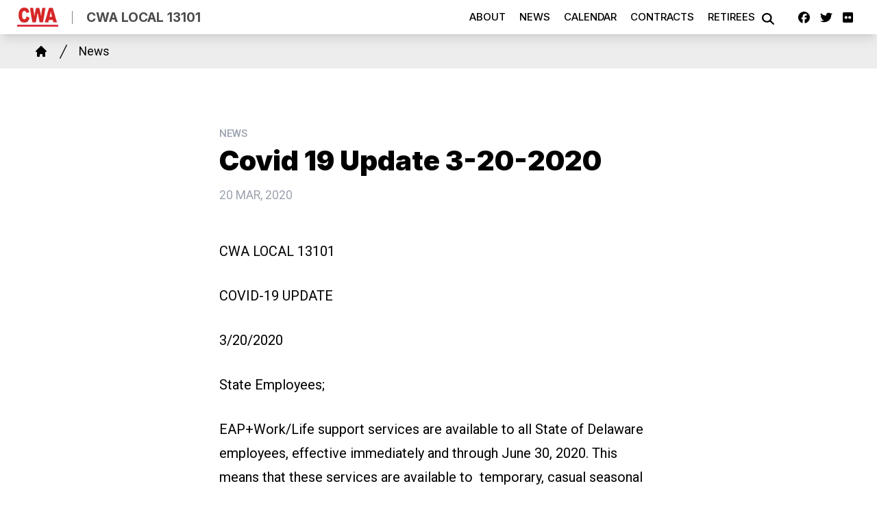

--- FILE ---
content_type: text/html; charset=UTF-8
request_url: https://cwa13101.org/news-0/covid-19-update-3-20-2020
body_size: 11097
content:
<!DOCTYPE html>
<html lang="en" dir="ltr" prefix="og: https://ogp.me/ns#" x-data="{ keyboardNavigation: false, isTouchDevice: false }" x-init="isTouchDevice = &#039;ontouchstart&#039; in window || navigator.maxTouchPoints &gt; 0" @keyup.tab.window="keyboardNavigation = true" @mousemove="if (keyboardNavigation) keyboardNavigation = false">
  <head>
    <meta charset="utf-8" />
<noscript><style>form.antibot * :not(.antibot-message) { display: none !important; }</style>
</noscript><meta name="description" content="CWA LOCAL 13101 COVID-19 UPDATE3/20/2020State Employees;EAP+Work/Life support services are available to all State of Delaware employees, effective immediately and through June 30, 2020. This means that these services are available to temporary, casual seasonal and benefit eligible employees who are not currently enrolled in a State of Delaware Highmark Delaware or Aetna health plan.Verizon/VCS;" />
<link rel="canonical" href="https://cwa13101.org/content/14448" />
<meta property="og:site_name" content="CWA Local 13101" />
<meta property="og:url" content="https://cwa13101.org/content/14448" />
<meta property="og:title" content="Covid 19 Update 3-20-2020" />
<meta property="og:description" content="CWA LOCAL 13101 COVID-19 UPDATE3/20/2020State Employees;EAP+Work/Life support services are available to all State of Delaware employees, effective immediately and through June 30, 2020. This means that these services are available to temporary, casual seasonal and benefit eligible employees who are not currently enrolled in a State of Delaware Highmark Delaware or Aetna health plan.Verizon/VCS;" />
<meta name="twitter:card" content="summary_large_image" />
<meta name="twitter:title" content="Covid 19 Update 3-20-2020 | CWA Local 13101" />
<meta name="twitter:description" content="CWA LOCAL 13101 COVID-19 UPDATE3/20/2020State Employees;EAP+Work/Life support services are available to all State of Delaware employees, effective immediately and through June 30, 2020. This means that these services are available to temporary, casual seasonal and benefit eligible employees who are not currently enrolled in a State of Delaware Highmark Delaware or Aetna health plan.Verizon/VCS;" />
<meta name="twitter:site" content="@cwaunion" />
<meta name="Generator" content="Drupal 10 (https://www.drupal.org)" />
<meta name="MobileOptimized" content="width" />
<meta name="HandheldFriendly" content="true" />
<meta name="viewport" content="width=device-width, initial-scale=1.0" />
<style>body {--uh-font-size: 16px; --uh-font-body: Roboto, sans-serif; --uh-font-header: Inter, sans-serif; --uh-color-white: 255 255 255; --uh-color-gray: 66 66 66; --uh-color-black: 0 0 0; --uh-color-primary: 60 61 65; --uh-color-primary-dark: 29 33 36; --uh-color-secondary: 0 86 179; --uh-color-secondary-dark: 35 35 35; --uh-color-accent-1: 213 36 36; --uh-color-accent-1-dark: 0 86 179; --uh-color-accent-2: 199 32 47; --uh-color-accent-2-dark: 187 25 4; --uh-color-neutral-1: 225 225 225; --uh-color-neutral-2: 238 238 238; }</style>
<script type="application/ld+json">{
    "@context": "https://schema.org",
    "@type": "WebSite",
    "name": "CWA Local 13101",
    "url": "https://cwa13101.org"
}</script>
<link rel="icon" href="/sites/default/files/2022-08/favicon-cwa.ico" type="image/vnd.microsoft.icon" />
<link rel="preconnect" href="https://fonts.gstatic.com" crossorigin="anonymous" />
<link rel="preload" as="style" href="https://fonts.googleapis.com/css2?family=Roboto:ital,wght@0,300;0,400;0,500;0,700;1,300;1,400;1,500;1,700&amp;display=swap" />
<link rel="stylesheet" href="https://fonts.googleapis.com/css2?family=Roboto:ital,wght@0,300;0,400;0,500;0,700;1,300;1,400;1,500;1,700&amp;display=swap" />
<link rel="preload" as="style" href="https://fonts.googleapis.com/css2?family=Inter:wght@100;200;300;400;500;600;700;800;900&amp;display=swap" />
<link rel="stylesheet" href="https://fonts.googleapis.com/css2?family=Inter:wght@100;200;300;400;500;600;700;800;900&amp;display=swap" />

    <title>Covid 19 Update 3-20-2020 | CWA Local 13101</title>
    <link rel="stylesheet" media="all" href="/sites/default/files/css/css_fQdQXfa2ECWxoIr6ifprPvnr0gIgfCGoCPo3xyvQpqU.css?delta=0&amp;language=en&amp;theme=uh_tw&amp;include=eJxLrSjJyczL1k8pKi1IzNFLhXB1iiuLS1Jz9ZMSi1N1SjPiS8r1C_KLS3TTc_KTEnN0i0sqgarSAdLhF5w" />
<link rel="stylesheet" media="all" href="/sites/default/files/css/css_dpPtaP9toWppgXmOxG_s7PMz4uMZmbGMOIt5uqjzcBo.css?delta=1&amp;language=en&amp;theme=uh_tw&amp;include=eJxLrSjJyczL1k8pKi1IzNFLhXB1iiuLS1Jz9ZMSi1N1SjPiS8r1C_KLS3TTc_KTEnN0i0sqgarSAdLhF5w" />
<style>.sr-only {
  position: absolute;
  width: 1px;
  height: 1px;
  padding: 0;
  margin: -1px;
  overflow: hidden;
  clip: rect(0, 0, 0, 0);
  white-space: nowrap;
  border-width: 0;
}
.absolute {
  position: absolute;
}
.relative {
  position: relative;
}
.inset-0 {
  inset: 0px;
}
.right-0 {
  right: 0px;
}
.top-10 {
  top: 2.5rem;
}
.z-0 {
  z-index: 0;
}
.z-10 {
  z-index: 10;
}
.z-50 {
  z-index: 50;
}
.order-1 {
  order: 1;
}
.order-2 {
  order: 2;
}
.col-span-1 {
  grid-column: span 1 / span 1;
}
.mx-0 {
  margin-left: 0px;
  margin-right: 0px;
}
.mx-1 {
  margin-left: 0.25rem;
  margin-right: 0.25rem;
}
.mx-auto {
  margin-left: auto;
  margin-right: auto;
}
.my-2 {
  margin-top: 0.5rem;
  margin-bottom: 0.5rem;
}
.my-6 {
  margin-top: 1.5rem;
  margin-bottom: 1.5rem;
}
.mb-0 {
  margin-bottom: 0px;
}
.mb-1 {
  margin-bottom: 0.25rem;
}
.mb-2 {
  margin-bottom: 0.5rem;
}
.mb-32 {
  margin-bottom: 8rem;
}
.mb-6 {
  margin-bottom: 1.5rem;
}
.mr-1 {
  margin-right: 0.25rem;
}
.mr-2 {
  margin-right: 0.5rem;
}
.mr-3 {
  margin-right: 0.75rem;
}
.mt-1 {
  margin-top: 0.25rem;
}
.mt-12 {
  margin-top: 3rem;
}
.mt-3 {
  margin-top: 0.75rem;
}
.mt-4 {
  margin-top: 1rem;
}
.mt-6 {
  margin-top: 1.5rem;
}
.block {
  display: block;
}
.inline-block {
  display: inline-block;
}
.inline {
  display: inline;
}
.flex {
  display: flex;
}
.inline-flex {
  display: inline-flex;
}
.grid {
  display: grid;
}
.hidden {
  display: none;
}
.h-0 {
  height: 0px;
}
.h-4 {
  height: 1rem;
}
.h-5 {
  height: 1.25rem;
}
.h-6 {
  height: 1.5rem;
}
.h-7 {
  height: 1.75rem;
}
.h-full {
  height: 100%;
}
.min-h-1\/4screen {
  min-height: 25vh;
}
.w-1\/5 {
  width: 20%;
}
.w-16 {
  width: 4rem;
}
.w-20 {
  width: 5rem;
}
.w-4 {
  width: 1rem;
}
.w-4\/5 {
  width: 80%;
}
.w-5 {
  width: 1.25rem;
}
.w-6 {
  width: 1.5rem;
}
.w-7 {
  width: 1.75rem;
}
.w-80 {
  width: 20rem;
}
.w-auto {
  width: auto;
}
.w-full {
  width: 100%;
}
.max-w-7xl {
  max-width: 80rem;
}
.max-w-md {
  max-width: 28rem;
}
.max-w-none {
  max-width: none;
}
.flex-1 {
  flex: 1 1 0%;
}
.flex-none {
  flex: none;
}
.flex-shrink-0 {
  flex-shrink: 0;
}
.flex-grow {
  flex-grow: 1;
}
.grow {
  flex-grow: 1;
}
.origin-bottom-left {
  transform-origin: bottom left;
}
.rotate-45 {
  --tw-rotate: 45deg;
  transform: translate(var(--tw-translate-x), var(--tw-translate-y)) rotate(var(--tw-rotate)) skewX(var(--tw-skew-x)) skewY(var(--tw-skew-y)) scaleX(var(--tw-scale-x)) scaleY(var(--tw-scale-y));
}
.transform {
  transform: translate(var(--tw-translate-x), var(--tw-translate-y)) rotate(var(--tw-rotate)) skewX(var(--tw-skew-x)) skewY(var(--tw-skew-y)) scaleX(var(--tw-scale-x)) scaleY(var(--tw-scale-y));
}
.cursor-pointer {
  cursor: pointer;
}
.grid-cols-1 {
  grid-template-columns: repeat(1, minmax(0, 1fr));
}
.grid-cols-2 {
  grid-template-columns: repeat(2, minmax(0, 1fr));
}
.flex-row {
  flex-direction: row;
}
.flex-col {
  flex-direction: column;
}
.flex-wrap {
  flex-wrap: wrap;
}
.items-center {
  align-items: center;
}
.justify-end {
  justify-content: flex-end;
}
.justify-center {
  justify-content: center;
}
.justify-between {
  justify-content: space-between;
}
.gap-1 {
  gap: 0.25rem;
}
.gap-2 {
  gap: 0.5rem;
}
.gap-4 {
  gap: 1rem;
}
.space-x-1 > :not([hidden]) ~ :not([hidden]) {
  --tw-space-x-reverse: 0;
  margin-right: calc(0.25rem * var(--tw-space-x-reverse));
  margin-left: calc(0.25rem * calc(1 - var(--tw-space-x-reverse)));
}
.space-x-2 > :not([hidden]) ~ :not([hidden]) {
  --tw-space-x-reverse: 0;
  margin-right: calc(0.5rem * var(--tw-space-x-reverse));
  margin-left: calc(0.5rem * calc(1 - var(--tw-space-x-reverse)));
}
.divide-x > :not([hidden]) ~ :not([hidden]) {
  --tw-divide-x-reverse: 0;
  border-right-width: calc(1px * var(--tw-divide-x-reverse));
  border-left-width: calc(1px * calc(1 - var(--tw-divide-x-reverse)));
}
.self-end {
  align-self: flex-end;
}
.self-center {
  align-self: center;
}
.overflow-hidden {
  overflow: hidden;
}
.whitespace-nowrap {
  white-space: nowrap;
}
.rounded-2xl {
  border-radius: 1rem;
}
.rounded-md {
  border-radius: 0.375rem;
}
.border-0 {
  border-width: 0px;
}
.border-l {
  border-left-width: 1px;
}
.border-t {
  border-top-width: 1px;
}
.border-t-2 {
  border-top-width: 2px;
}
.border-solid {
  border-style: solid;
}
.border-none {
  border-style: none;
}
.border-gray-300 {
  --tw-border-opacity: 1;
  border-color: rgb(209 213 219 / var(--tw-border-opacity));
}
.border-uh-black\/70 {
  border-color: rgb(var(--uh-color-black) / 0.7);
}
.border-uh-neutral-2 {
  --tw-border-opacity: 1;
  border-color: rgb(var(--uh-color-neutral-2) / var(--tw-border-opacity));
}
.border-opacity-20 {
  --tw-border-opacity: 0.2;
}
.bg-uh-accent-1 {
  --tw-bg-opacity: 1;
  background-color: rgb(var(--uh-color-accent-1) / var(--tw-bg-opacity));
}
.bg-uh-black {
  --tw-bg-opacity: 1;
  background-color: rgb(var(--uh-color-black) / var(--tw-bg-opacity));
}
.bg-uh-black\/5 {
  background-color: rgb(var(--uh-color-black) / 0.05);
}
.bg-uh-neutral-1\/60 {
  background-color: rgb(var(--uh-color-neutral-1) / 0.6);
}
.bg-uh-neutral-2 {
  --tw-bg-opacity: 1;
  background-color: rgb(var(--uh-color-neutral-2) / var(--tw-bg-opacity));
}
.bg-uh-primary {
  --tw-bg-opacity: 1;
  background-color: rgb(var(--uh-color-primary) / var(--tw-bg-opacity));
}
.bg-uh-white {
  --tw-bg-opacity: 1;
  background-color: rgb(var(--uh-color-white) / var(--tw-bg-opacity));
}
.bg-opacity-25 {
  --tw-bg-opacity: 0.25;
}
.p-2 {
  padding: 0.5rem;
}
.p-4 {
  padding: 1rem;
}
.px-10 {
  padding-left: 2.5rem;
  padding-right: 2.5rem;
}
.px-16 {
  padding-left: 4rem;
  padding-right: 4rem;
}
.px-2 {
  padding-left: 0.5rem;
  padding-right: 0.5rem;
}
.px-4 {
  padding-left: 1rem;
  padding-right: 1rem;
}
.py-1 {
  padding-top: 0.25rem;
  padding-bottom: 0.25rem;
}
.py-12 {
  padding-top: 3rem;
  padding-bottom: 3rem;
}
.py-2 {
  padding-top: 0.5rem;
  padding-bottom: 0.5rem;
}
.pb-0 {
  padding-bottom: 0px;
}
.pb-16 {
  padding-bottom: 4rem;
}
.pb-2 {
  padding-bottom: 0.5rem;
}
.pl-2 {
  padding-left: 0.5rem;
}
.pl-4 {
  padding-left: 1rem;
}
.pr-4 {
  padding-right: 1rem;
}
.pt-0 {
  padding-top: 0px;
}
.pt-0\.5 {
  padding-top: 0.125rem;
}
.pt-16 {
  padding-top: 4rem;
}
.pt-2 {
  padding-top: 0.5rem;
}
.pt-6 {
  padding-top: 1.5rem;
}
.pt-8 {
  padding-top: 2rem;
}
.text-center {
  text-align: center;
}
.font-header {
  font-family: var(--uh-font-header);
}
.text-elg {
  font-size: 1.125em;
}
.text-esm {
  font-size: 0.85em;
}
.text-sm {
  font-size: 0.875rem;
}
.text-xl {
  font-size: 1.25rem;
}
.text-xs {
  font-size: 0.75rem;
}
.font-bold {
  font-weight: 700;
}
.font-light {
  font-weight: 300;
}
.font-medium {
  font-weight: 500;
}
.font-semibold {
  font-weight: 600;
}
.uppercase {
  text-transform: uppercase;
}
.leading-none {
  line-height: 1;
}
.text-current {
  color: currentColor;
}
.text-gray-400 {
  --tw-text-opacity: 1;
  color: rgb(156 163 175 / var(--tw-text-opacity));
}
.text-uh-black {
  --tw-text-opacity: 1;
  color: rgb(var(--uh-color-black) / var(--tw-text-opacity));
}
.text-uh-neutral-2 {
  --tw-text-opacity: 1;
  color: rgb(var(--uh-color-neutral-2) / var(--tw-text-opacity));
}
.text-uh-primary-dark {
  --tw-text-opacity: 1;
  color: rgb(var(--uh-color-primary-dark) / var(--tw-text-opacity));
}
.text-uh-white {
  --tw-text-opacity: 1;
  color: rgb(var(--uh-color-white) / var(--tw-text-opacity));
}
.underline {
  text-decoration-line: underline;
}
.antialiased {
  -webkit-font-smoothing: antialiased;
  -moz-osx-font-smoothing: grayscale;
}
.opacity-100 {
  opacity: 1;
}
.opacity-70 {
  opacity: 0.7;
}
.shadow-lg {
  --tw-shadow: 0 10px 15px -3px rgb(0 0 0 / 0.1), 0 4px 6px -4px rgb(0 0 0 / 0.1);
  --tw-shadow-colored: 0 10px 15px -3px var(--tw-shadow-color), 0 4px 6px -4px var(--tw-shadow-color);
  box-shadow: var(--tw-ring-offset-shadow, 0 0 #0000), var(--tw-ring-shadow, 0 0 #0000), var(--tw-shadow);
}
.shadow-sm {
  --tw-shadow: 0 1px 2px 0 rgb(0 0 0 / 0.05);
  --tw-shadow-colored: 0 1px 2px 0 var(--tw-shadow-color);
  box-shadow: var(--tw-ring-offset-shadow, 0 0 #0000), var(--tw-ring-shadow, 0 0 #0000), var(--tw-shadow);
}
.transition-colors {
  transition-property: color, background-color, border-color, text-decoration-color, fill, stroke;
  transition-timing-function: cubic-bezier(0.4, 0, 0.2, 1);
  transition-duration: 150ms;
}
.duration-300 {
  transition-duration: 300ms;
}
.first\:pl-0:first-child {
  padding-left: 0px;
}
.hover\:bg-uh-accent-1:hover {
  --tw-bg-opacity: 1;
  background-color: rgb(var(--uh-color-accent-1) / var(--tw-bg-opacity));
}
.hover\:bg-uh-accent-1-dark:hover {
  --tw-bg-opacity: 1;
  background-color: rgb(var(--uh-color-accent-1-dark) / var(--tw-bg-opacity));
}
.hover\:bg-uh-black\/10:hover {
  background-color: rgb(var(--uh-color-black) / 0.1);
}
.hover\:bg-uh-black\/5:hover {
  background-color: rgb(var(--uh-color-black) / 0.05);
}
.hover\:bg-uh-primary:hover {
  --tw-bg-opacity: 1;
  background-color: rgb(var(--uh-color-primary) / var(--tw-bg-opacity));
}
.hover\:bg-uh-secondary:hover {
  --tw-bg-opacity: 1;
  background-color: rgb(var(--uh-color-secondary) / var(--tw-bg-opacity));
}
.hover\:opacity-80:hover {
  opacity: 0.8;
}
.hover\:transition-colors:hover {
  transition-property: color, background-color, border-color, text-decoration-color, fill, stroke;
  transition-timing-function: cubic-bezier(0.4, 0, 0.2, 1);
  transition-duration: 150ms;
}
.hover\:transition-opacity:hover {
  transition-property: opacity;
  transition-timing-function: cubic-bezier(0.4, 0, 0.2, 1);
  transition-duration: 150ms;
}
.focus\:border-branding-outer-space:focus {
  --tw-border-opacity: 1;
  border-color: rgb(55 58 58 / var(--tw-border-opacity));
}
.focus\:ring-branding-outer-space:focus {
  --tw-ring-opacity: 1;
  --tw-ring-color: rgb(55 58 58 / var(--tw-ring-opacity));
}
.prose-headings\:mb-2 :is(:where(h1, h2, h3, h4, h5, h6, th):not(:where([class~="not-prose"],[class~="not-prose"] *))) {
  margin-bottom: 0.5rem;
}
.prose-headings\:text-uh-neutral-2 :is(:where(h1, h2, h3, h4, h5, h6, th):not(:where([class~="not-prose"],[class~="not-prose"] *))) {
  --tw-text-opacity: 1;
  color: rgb(var(--uh-color-neutral-2) / var(--tw-text-opacity));
}
.prose-p\:mb-4 :is(:where(p):not(:where([class~="not-prose"],[class~="not-prose"] *))) {
  margin-bottom: 1rem;
}
.prose-strong\:text-uh-neutral-2 :is(:where(strong):not(:where([class~="not-prose"],[class~="not-prose"] *))) {
  --tw-text-opacity: 1;
  color: rgb(var(--uh-color-neutral-2) / var(--tw-text-opacity));
}
.prose-img\:m-0 :is(:where(img):not(:where([class~="not-prose"],[class~="not-prose"] *))) {
  margin: 0px;
}
.prose-img\:my-1 :is(:where(img):not(:where([class~="not-prose"],[class~="not-prose"] *))) {
  margin-top: 0.25rem;
  margin-bottom: 0.25rem;
}
.prose-img\:mr-1 :is(:where(img):not(:where([class~="not-prose"],[class~="not-prose"] *))) {
  margin-right: 0.25rem;
}
.prose-img\:w-20 :is(:where(img):not(:where([class~="not-prose"],[class~="not-prose"] *))) {
  width: 5rem;
}
.prose-img\:w-full :is(:where(img):not(:where([class~="not-prose"],[class~="not-prose"] *))) {
  width: 100%;
}
.prose-img\:opacity-60 :is(:where(img):not(:where([class~="not-prose"],[class~="not-prose"] *))) {
  opacity: 0.6;
}
.prose-img\:invert :is(:where(img):not(:where([class~="not-prose"],[class~="not-prose"] *))) {
  --tw-invert: invert(100%);
  filter: var(--tw-blur) var(--tw-brightness) var(--tw-contrast) var(--tw-grayscale) var(--tw-hue-rotate) var(--tw-invert) var(--tw-saturate) var(--tw-sepia) var(--tw-drop-shadow);
}
.\[\&_a\]\:\!px-4 a {
  padding-left: 1rem !important;
  padding-right: 1rem !important;
}
@media (min-width: 640px) {
  .sm\:mb-0 {
    margin-bottom: 0px;
  }
  .sm\:grid-cols-2 {
    grid-template-columns: repeat(2, minmax(0, 1fr));
  }
  .sm\:gap-6 {
    gap: 1.5rem;
  }
  .sm\:px-6 {
    padding-left: 1.5rem;
    padding-right: 1.5rem;
  }}

@media (min-width: 768px) {
  .md\:sticky {
    position: sticky;
  }
  .md\:top-0 {
    top: 0px;
  }
  .md\:col-span-5 {
    grid-column: span 5 / span 5;
  }
  .md\:mb-16 {
    margin-bottom: 4rem;
  }
  .md\:flex {
    display: flex;
  }
  .md\:hidden {
    display: none;
  }
  .md\:w-2\/3 {
    width: 66.666667%;
  }
  .md\:w-28 {
    width: 7rem;
  }
  .md\:w-full {
    width: 100%;
  }
  .md\:flex-none {
    flex: none;
  }
  .md\:grid-cols-3 {
    grid-template-columns: repeat(3, minmax(0, 1fr));
  }
  .md\:grid-cols-5 {
    grid-template-columns: repeat(5, minmax(0, 1fr));
  }
  .md\:justify-end {
    justify-content: flex-end;
  }
  .md\:gap-8 {
    gap: 2rem;
  }
  .md\:px-1 {
    padding-left: 0.25rem;
    padding-right: 0.25rem;
  }
  .md\:px-2 {
    padding-left: 0.5rem;
    padding-right: 0.5rem;
  }
  .md\:px-4 {
    padding-left: 1rem;
    padding-right: 1rem;
  }
  .md\:px-8 {
    padding-left: 2rem;
    padding-right: 2rem;
  }
  .md\:pt-8 {
    padding-top: 2rem;
  }
  .md\:text-sm {
    font-size: 0.875rem;
  }
  .md\:prose-img\:w-28 :is(:where(img):not(:where([class~="not-prose"],[class~="not-prose"] *))) {
    width: 7rem;
  }}

@media (min-width: 1024px) {
  .lg\:w-1\/2 {
    width: 50%;
  }
  .lg\:w-3\/4 {
    width: 75%;
  }
  .lg\:px-0 {
    padding-left: 0px;
    padding-right: 0px;
  }
  .lg\:px-8 {
    padding-left: 2rem;
    padding-right: 2rem;
  }
  .lg\:py-16 {
    padding-top: 4rem;
    padding-bottom: 4rem;
  }
  .lg\:pt-12 {
    padding-top: 3rem;
  }}

@media (min-width: 1280px) {
  .xl\:flex {
    display: flex;
  }
  .xl\:px-2 {
    padding-left: 0.5rem;
    padding-right: 0.5rem;
  }
  .xl\:pt-16 {
    padding-top: 4rem;
  }
  .xl\:text-center {
    text-align: center;
  }}

</style><script src="/sites/default/files/tailwindcss_utility/tailwind.js"></script><script src="/themes/custom/uh_tw/build/tailwind-config-cdn.js"></script><script>tailwind.config.safelist = tailwind.config.safelist.concat(["[&_.location>p:first-child]:mt-0","[&_ul.menu>li:first-child>a]:pt-0","[&amp;_a]:!px-4","hover:prose-a:text-uh-black","prose-a:!no-underline","prose-a:text-uh-accent-1"]);</script>
<link rel="stylesheet" media="all" href="/sites/default/files/css/css_3K8n5UILLiBenjHgR5ZAB0WtDWbwVxQe_HB9S2DnYoM.css?delta=3&amp;language=en&amp;theme=uh_tw&amp;include=eJxLrSjJyczL1k8pKi1IzNFLhXB1iiuLS1Jz9ZMSi1N1SjPiS8r1C_KLS3TTc_KTEnN0i0sqgarSAdLhF5w" />

    <script src="/libraries/fontawesome/js/brands.min.js?v=6.4.2" defer></script>
<script src="/libraries/fontawesome/js/regular.min.js?v=6.4.2" defer></script>
<script src="/libraries/fontawesome/js/solid.min.js?v=6.4.2" defer></script>
<script src="/libraries/fontawesome/js/fontawesome.min.js?v=6.4.2" defer></script>

  </head>
  <body class="hide-gin-toolbar group/uh-site">
        <a href="#main-content" class="visually-hidden focusable">
      Skip to main content
    </a>
    
      <div class="dialog-off-canvas-main-canvas" data-off-canvas-main-canvas>
    
  
<div class="w-full mx-auto text-uh-black">
    
  

  <div id="site-header" class="md:grid-cols-5 font-semibold relative z-50 inline" x-data="{ open: false }">
    


<!-- national menu -->
<!-- ./national menu -->

<div class="md:col-span-5 block xl:flex bg-uh-white z-10 shadow-lg md:px-4 md:sticky md:top-0">
  <!-- site logo -->
  <div class="pl-4 md:px-1 md:flex-none site-branding py-1 self-center font-header font-bold uppercase text-esm mr-3">
     
<div class="flex items-center w-full">
            <!-- mobile menu button -->
    <div id="mobile-nav-button" class="flex justify-end order-2 w-1/5 md:hidden">
            <button type="button" class="inline-flex items-center justify-center p-2 rounded-md" aria-controls="mobile-menu" x-on:click="open = !open" aria-expanded="false" x-bind:aria-expanded="open.toString()">
        <span class="sr-only">Open main menu</span>
        <svg x-description="Icon when menu is closed. Heroicon name: outline/menu" x-state:on="Menu open" x-state:off="Menu closed" class="block w-6 h-6" :class="{ 'hidden': open, 'block': !(open) }" xmlns="http://www.w3.org/2000/svg" fill="none" viewBox="0 0 24 24" stroke="currentColor" aria-hidden="true">
          <path stroke-linecap="round" stroke-linejoin="round" stroke-width="2" d="M4 6h16M4 12h16M4 18h16"></path>
        </svg>
        <svg x-description="Icon when menu is open. Heroicon name: outline/x" x-state:on="Menu open" x-state:off="Menu closed" class="hidden w-6 h-6" :class="{ 'block': open, 'hidden': !(open) }" xmlns="http://www.w3.org/2000/svg" fill="none" viewBox="0 0 24 24" stroke="currentColor" aria-hidden="true">
          <path stroke-linecap="round" stroke-linejoin="round" stroke-width="2" d="M6 18L18 6M6 6l12 12"></path>
        </svg>
      </button>
          </div>
    <!-- ./mobile menu button -->
    <div class="w-4/5 md:w-full order-1">
    <a class="flex w-full items-center" href="/">
    		<div class="site-logo w-16 pr-4 prose prose-img:w-full prose-img:m-0">
		  <picture>
                  <source srcset="/sites/default/files/styles/image_media_large/public/logos/cwa-logo-80x38.png.webp?itok=my-LCIiq 1x" media="all and (min-width: 1280px)" type="image/webp" width="80" height="38"/>
              <source srcset="/sites/default/files/styles/image_media_medium/public/logos/cwa-logo-80x38.png.webp?itok=Q-suNrj2 1x, /sites/default/files/styles/image_media_large_2x/public/logos/cwa-logo-80x38.png.webp?itok=RIUB9llG 2x" media="all and (min-width: 1024px) and (max-width: 1279px)" type="image/webp" width="80" height="38"/>
              <source srcset="/sites/default/files/styles/image_media_small/public/logos/cwa-logo-80x38.png.webp?itok=DfzRQR6h 1x, /sites/default/files/styles/image_media_medium_2x/public/logos/cwa-logo-80x38.png.webp?itok=7jEkA6nT 2x" type="image/webp" width="80" height="38"/>
                  <img src="/sites/default/files/styles/image_media_small/public/logos/cwa-logo-80x38.png.webp?itok=DfzRQR6h" alt="cwa-logo-80x38.png" />

  </picture>

	</div>
			<div class="site-name pr-4 font-bold leading-none text-elg text-uh-black uppercase opacity-70 border-l  pl-4 border-uh-black/70 border-solid  font-header">
		            <div class="label">CWA Local 13101</div>
      
	</div>
	    </a>
  </div>
</div>



  </div>
  <!-- ./site logo -->

  <!-- site menu -->
  <div class="relative grow flex items-center xl:px-2 text-esm">    
    

















<div class="hidden md:flex flex-row w-full z-10 text-xs font-header uppercase font-medium md:justify-end" x-data="{search_open : false}">

        <div class="flex-grow">
      


  <ul class="site-menu flex container mx-0 w-auto flex-row item-center flex-wrap bg-uh-white text-current justify-end">
                          <li class="menu-item    flex hover:bg-uh-black/10   ">
    <a href="/about-us" class="flex p-2 whitespace-nowrap justify-between " data-drupal-link-system-path="node/6894">About</a>
    </li>
                    <li class="menu-item    flex hover:bg-uh-black/10   ">
    <a href="/news-0" class="flex p-2 whitespace-nowrap justify-between " data-drupal-link-system-path="node/14725">News</a>
    </li>
                    <li class="menu-item    flex hover:bg-uh-black/10   ">
    <a href="/calendar-events" class="flex p-2 whitespace-nowrap justify-between " data-drupal-link-system-path="node/6895">Calendar</a>
    </li>
                    <li class="menu-item    flex hover:bg-uh-black/10   ">
    <a href="/contracts" class="flex p-2 whitespace-nowrap justify-between " data-drupal-link-system-path="node/10144">Contracts</a>
    </li>
                    <li class="menu-item    flex hover:bg-uh-black/10   ">
    <a href="/retirees" class="flex p-2 whitespace-nowrap justify-between " data-drupal-link-system-path="node/10169">Retirees</a>
    </li>
      </ul>

    </div>
    
        
  <div class='relative flex flex-row items-center' x-on:click.away="search_open = false">
    <i x-on:click="search_open = !search_open; $nextTick(() => $refs.autoFocus.focus());" class="cursor-pointer fa-lg fas fa-search mr-2 mt-1 text-sm hover:transition-opacity opacity-100 hover:opacity-80" aria-haspopup="true" x-bind:aria-expanded="search_open" aria-expanded="true"></i><span class="sr-only">Search</span>

        <div x-show="search_open" x-cloak class="absolute top-10 right-0 flex flex-col w-80">
      <div class='flex flex-col items-end pr-2'>
          <div class="w-7 overflow-hidden inline-block">
    <div class="h-5 w-5 bg-uh-white rotate-45 transform origin-bottom-left">
      <div class="w-full h-full bg-uh-black/5, [&amp;_a]:!px-4"></div>
    </div>
  </div>
  
      </div>
      <div class="bg-uh-white">
        <div class="p-4 w-full h-full bg-uh-black/5, [&amp;_a]:!px-4">
          <form action="/search" method="get">
            <div class="flex">
              <label class="sr-only" for="desktop-search-site">Search site</label>
              
<input type="search" placeholder="Search" id="desktop-search-site" name="keywords" x-ref="autoFocus" class="p-2 mr-1 text-sm text-uh-primary-dark max-w-md shadow-sm focus:ring-branding-outer-space focus:border-branding-outer-space w-full block border-gray-300 p-2 md:text-sm" />


              

  <button class="px-16 py-2 inline-block border-0 font-bold text-uh-white transition-colors duration-300 bg-uh-accent-1 hover:bg-uh-secondary uppercase font-header"><i class="fa-lg fas fa-search"></i><span class="sr-only">Search</span></button>



            </div>
          </form>
        </div>
      </div>
    </div>
    
  </div>
  
</div>





                                                                            <ul class="block w-full bg-uh-white text-current border-0 menu md:hidden mobile-site-menu text-sm pt-2 border-t-2" x-description="Mobile menu, show/hide based on menu state." id="mobile-menu" x-show="open" style="display: none;">

      <li class="menu-item    relative" >

          <a href="/about-us" class="flex px-4 py-2 hover:bg-uh-black/5" data-drupal-link-system-path="node/6894">About</a>
      
      
        </li>
      <li class="menu-item    relative" >

          <a href="/news-0" class="flex px-4 py-2 hover:bg-uh-black/5" data-drupal-link-system-path="node/14725">News</a>
      
      
        </li>
      <li class="menu-item    relative" >

          <a href="/calendar-events" class="flex px-4 py-2 hover:bg-uh-black/5" data-drupal-link-system-path="node/6895">Calendar</a>
      
      
        </li>
      <li class="menu-item    relative" >

          <a href="/contracts" class="flex px-4 py-2 hover:bg-uh-black/5" data-drupal-link-system-path="node/10144">Contracts</a>
      
      
        </li>
      <li class="menu-item    relative" >

          <a href="/retirees" class="flex px-4 py-2 hover:bg-uh-black/5" data-drupal-link-system-path="node/10169">Retirees</a>
      
      
        </li>
  
  
    <div class="p-4 w-full h-full bg-uh-black/5, [&amp;_a]:!px-4">
  <form action="/search" method="get">
    <div class="flex rounded-2xl overflow-hidden">
      <label class="sr-only" for="mobile-search-site">Search site</label>
      <input x-ref="autoFocus" id="mobile-search-site" class="flex-grow p-2 text-sm text-uh-primary-dark border-none" type="search" placeholder="Search Site" name="keywords">
      <button class="bg-uh-accent-1 hover:bg-uh-accent-1-dark text-uh-white text-sm p-2 pl-4 pr-4">
        <i class="fa-lg fas fa-search"></i><span class="sr-only">Search</span>
      </button>
    </div>
  </form>
</div>

  
</ul>




  </div>
  <div class="relative hidden flex-none md:flex items-center md:px-2">
  	

  <div  class="flex my-2 space-x-1">

                  <a href="https://facebook.com/Unofficial CWA Local 13101" class="hover:transition-opacity opacity-100 hover:opacity-80">
          <i class="items-center justify-center mx-1 text-sm fab fa-facebook"></i>
          <span class="sr-only">Facebook</span>
        </a>
                        <a href="https://twitter.com/cwaunion" class="hover:transition-opacity opacity-100 hover:opacity-80">
          <i class="items-center justify-center mx-1 text-sm fab fa-twitter"></i>
          <span class="sr-only">Twitter</span>
        </a>
                        <a href="https://flickr.com/cwadistrict13" class="hover:transition-opacity opacity-100 hover:opacity-80">
          <i class="items-center justify-center mx-1 text-sm fab fa-flickr"></i>
          <span class="sr-only">Flickr</span>
        </a>
          
  </div>



  </div>
  <!-- ./site menu -->
</div>



  </div>

  
      <div>
    <div id="block-uh-tw-breadcrumbs">
  
    
      
  <nav role="navigation" class="flex px-10 py-2 text-sm bg-uh-neutral-1/60" aria-labelledby="system-breadcrumb">
    <h2 id="system-breadcrumb" class="visually-hidden">Breadcrumb</h2>
    <ol class="flex items-center space-x-2">
          <li>
        <div class="flex items-center">
                  <a href="/">
            <!-- Heroicon: home/solid -->
            <svg class="flex-shrink-0 w-4 h-4" xmlns="http://www.w3.org/2000/svg" viewBox="0 0 20 20" fill="currentColor" aria-hidden="true">
              <path d="M10.707 2.293a1 1 0 00-1.414 0l-7 7a1 1 0 001.414 1.414L4 10.414V17a1 1 0 001 1h2a1 1 0 001-1v-2a1 1 0 011-1h2a1 1 0 011 1v2a1 1 0 001 1h2a1 1 0 001-1v-6.586l.293.293a1 1 0 001.414-1.414l-7-7z" />
            </svg>
            <span class="sr-only">Home</span>
          </a>
                </div>
      </li>
          <li>
        <div class="flex items-center">
                <svg class="flex-shrink-0 w-5 h-5" xmlns="http://www.w3.org/2000/svg" fill="currentColor" viewBox="0 0 20 20" aria-hidden="true">
          <path d="M5.555 17.776l8-16 .894.448-8 16-.894-.448z" />
        </svg>
                     <a href="/news-0" class="pl-2">News</a>
                          </div>
      </li>
        </ol>
  </nav>




  </div>

  </div>

  
    <div>
    <div data-drupal-messages-fallback class="hidden"></div>

  </div>


    <main class="z-0">
    <a id="main-content" tabindex="-1"></a>    <div class="md:flex  pb-0">

            <div id="page-content" class="grid w-full grid-cols-1 page-content">
          <div>
    <div id="block-uh-tw-content">
  
    
      
        <article class="node node-article-full">

  
    

  <div class="node-content article-full-content">
    
          
    <div class="layout layout--onecol layout--onecol--50 md:px-8 lg:px-0 pt-0 pb-0 px-4">
          <div class="container px-4 mx-auto lg:px-0">
        <div  class="layout__region layout__region--content mx-auto lg:w-1/2">
      <div id="page_title" class="flex w-full flex-wrap">
  
    

      
<div class="uppercase text-xs text-gray-400 font-medium w-full pt-6 md:pt-8 lg:pt-12 xl:pt-16">
  News
</div>
<h1 class="w-full mb-2">
  Covid 19 Update 3-20-2020
</h1>


  </div>
<div id="author_and_date" class="flex w-full flex-wrap">
  
    

      
<div class="text-sm uppercase mb-2 text-gray-400 w-full"><time datetime="2020-03-20T20:43:43-04:00" title="Friday, March 20, 2020 - 20:43">20 Mar, 2020</time></div>


  </div>

    </div>
          </div>
      </div>
  

          
    <div class="layout layout--onecol layout--onecol--50 md:px-4 lg:px-0 pt-8 pb-16 px-2">
          <div class="container px-4 mx-auto lg:px-0">
        <div  class="layout__region layout__region--content mx-auto lg:w-1/2">
      <div id="site_description" class="flex w-full flex-wrap">
  
    

      
<div class="w-full max-w-none prose prose-headings:mb-2 prose-p:mb-4 prose-a:!no-underline prose-a:text-uh-accent-1 hover:prose-a:text-uh-black">
	<p><span>CWA LOCAL 13101&nbsp;</span></p><p><span>COVID-19 UPDATE</span></p><p><span>3/20/2020</span></p><p></p><p><span>State Employees;</span></p><p></p><p><span>EAP+Work/Life support services are available to all State of Delaware employees, effective immediately and through June 30, 2020. This means that these services are available to &nbsp;temporary, casual seasonal and benefit eligible employees who are not currently enrolled in a State of Delaware Highmark Delaware or Aetna health plan.</span></p><p></p><p></p><p><span>Verizon/VCS;</span></p><p></p><p><span>The responses for leave of absence requests have begun getting to members today.&nbsp;</span></p><p><span>The carryover extension agreement has been completed.&nbsp;</span></p><p><span>The home garaging agreement is being processed and should be effect across the board by Monday 3/23/2020. The agreement is port to port for everyone involved.</span></p><p><span>The Telemed coverage cost share is waived for 90 days.</span></p><p><span>The work at home is has been rolled out pretty smoothly.</span></p><p><span>The vacation % increase should easily allow anyone to use that time if they choose.</span></p><p><span>Benefit times are being extended due to medical procedure delays.</span></p><p></p><p><span>The company is working very hard to secure disinfectant products and other PPE, and although we realize the difficulty in finding these products, we have made it known that technicians have the right to their own safety on the job.&nbsp;</span></p><p><span>No job is so important that we can’t take the time to do it safely !!</span></p><p><span>The screening process is supposed to be in place, but we know there are problems !!</span></p><p></p><p></p><p><span>Kent County Waste Water;</span></p><p></p><p><span>The County has submitted an intense plan of action, to help prevent the spread of the virus and protect its employees. They have also implemented article 11.4 of the County CBA.&nbsp;</span></p><p></p>
</div>





  </div>

    </div>
          </div>
      </div>
  

          
    <div class="layout layout--onecol layout--onecol--75 md:px-4 lg:px-0 layout-edge-to-edge pt-16 pb-16 px-2 bg-uh-neutral-2">
        <div  class="layout__region layout__region--content mx-auto lg:w-3/4">
      <div>
  
    
                

<div class="grid grid-cols-1 sm:grid-cols-2 md:grid-cols-3 gap-4 sm:gap-6 md:gap-8">
  
        <article class="node node-tile col-span-1 flex flex-1">
    <div class="w-full h-0">
    
        <span class="hidden"><span>Happy Thanksgiving</span>
</span>
    
    </div>
      <div class="layout layout--viewmode w-full flex flex-shrink-0">
    <div  class="relative layout__region layout__region--content w-full flex flex-wrap">
      <div id="article_tile" class="flex w-full flex-wrap">
  
    

      
<div class="article-tile relative p-4 w-full flex flex-wrap bg-uh-primary hover:bg-uh-accent-1 min-h-1/4screen transition-colors duration-300 text-uh-white mb-6 sm:mb-0">
    
    <div class="relative font-light w-full mb-32 md:mb-16">
      <span class="text-xl h-6 block"><time datetime="2025-11-26T11:10:22-05:00" title="Wednesday, November 26, 2025 - 11:10">26</time></span>
      <span class="text-xs h-6 uppercase block"><time datetime="2025-11-26T11:10:22-05:00" title="Wednesday, November 26, 2025 - 11:10">Nov, 2025</time></span>
    </div>

    <div class="relative self-end w-full">
        <span class="block text-xs font-medium uppercase h-6">
            News
        </span>
        <h3 class="mb-0">
            Happy Thanksgiving
        </h3>
        <p class="self-end mt-3 mb-1">
          <svg aria-hidden="true" xmlns="http://www.w3.org/2000/svg" class="h-6 w-6" fill="none" viewBox="0 0 24 24" stroke="currentColor">
            <path stroke-linecap="round" stroke-linejoin="round" stroke-width="2" d="M13 9l3 3m0 0l-3 3m3-3H8m13 0a9 9 0 11-18 0 9 9 0 0118 0z" />
          </svg>
		</p>
    </div>
	<a href="/news-0/happy-thanksgiving" class="block absolute inset-0" rel="bookmark"><span class="sr-only">Happy Thanksgiving</span></a>
</div>


  </div>

    </div>
  </div>

</article>

  

        <article class="node node-tile col-span-1 flex flex-1">
    <div class="w-full h-0">
    
        <span class="hidden"><span>Election Results</span>
</span>
    
    </div>
      <div class="layout layout--viewmode w-full flex flex-shrink-0">
    <div  class="relative layout__region layout__region--content w-full flex flex-wrap">
      <div id="article_tile" class="flex w-full flex-wrap">
  
    

      
<div class="article-tile relative p-4 w-full flex flex-wrap bg-uh-primary hover:bg-uh-accent-1 min-h-1/4screen transition-colors duration-300 text-uh-white mb-6 sm:mb-0">
    
    <div class="relative font-light w-full mb-32 md:mb-16">
      <span class="text-xl h-6 block"><time datetime="2025-10-22T13:52:44-04:00" title="Wednesday, October 22, 2025 - 13:52">22</time></span>
      <span class="text-xs h-6 uppercase block"><time datetime="2025-10-22T13:52:44-04:00" title="Wednesday, October 22, 2025 - 13:52">Oct, 2025</time></span>
    </div>

    <div class="relative self-end w-full">
        <span class="block text-xs font-medium uppercase h-6">
            News
        </span>
        <h3 class="mb-0">
            Election Results
        </h3>
        <p class="self-end mt-3 mb-1">
          <svg aria-hidden="true" xmlns="http://www.w3.org/2000/svg" class="h-6 w-6" fill="none" viewBox="0 0 24 24" stroke="currentColor">
            <path stroke-linecap="round" stroke-linejoin="round" stroke-width="2" d="M13 9l3 3m0 0l-3 3m3-3H8m13 0a9 9 0 11-18 0 9 9 0 0118 0z" />
          </svg>
		</p>
    </div>
	<a href="/news-0/election-results-0" class="block absolute inset-0" rel="bookmark"><span class="sr-only">Election Results</span></a>
</div>


  </div>

    </div>
  </div>

</article>

  

        <article class="node node-tile col-span-1 flex flex-1">
    <div class="w-full h-0">
    
        <span class="hidden"><span>Sept. 8 GM Meeting</span>
</span>
    
    </div>
      <div class="layout layout--viewmode w-full flex flex-shrink-0">
    <div  class="relative layout__region layout__region--content w-full flex flex-wrap">
      <div id="article_tile" class="flex w-full flex-wrap">
  
    

      
<div class="article-tile relative p-4 w-full flex flex-wrap bg-uh-primary hover:bg-uh-accent-1 min-h-1/4screen transition-colors duration-300 text-uh-white mb-6 sm:mb-0">
    
    <div class="relative font-light w-full mb-32 md:mb-16">
      <span class="text-xl h-6 block"><time datetime="2025-08-25T14:17:38-04:00" title="Monday, August 25, 2025 - 14:17">25</time></span>
      <span class="text-xs h-6 uppercase block"><time datetime="2025-08-25T14:17:38-04:00" title="Monday, August 25, 2025 - 14:17">Aug, 2025</time></span>
    </div>

    <div class="relative self-end w-full">
        <span class="block text-xs font-medium uppercase h-6">
            News
        </span>
        <h3 class="mb-0">
            Sept. 8 GM Meeting
        </h3>
        <p class="self-end mt-3 mb-1">
          <svg aria-hidden="true" xmlns="http://www.w3.org/2000/svg" class="h-6 w-6" fill="none" viewBox="0 0 24 24" stroke="currentColor">
            <path stroke-linecap="round" stroke-linejoin="round" stroke-width="2" d="M13 9l3 3m0 0l-3 3m3-3H8m13 0a9 9 0 11-18 0 9 9 0 0118 0z" />
          </svg>
		</p>
    </div>
	<a href="/news-0/sept-8-gm-meeting" class="block absolute inset-0" rel="bookmark"><span class="sr-only">Sept. 8 GM Meeting</span></a>
</div>


  </div>

    </div>
  </div>

</article>

  

</div>


  </div>

    </div>
      </div>
  

  </div>

</article>

  

  </div>

  </div>

      </div>
            
    </div>
  </main>
  
  

</div>
<footer class="w-full antialiased footer" role="contentinfo">
  <div class="footer">
      <div>
    <div id="site_footer">
  
    
      

<footer class="bg-uh-primary text-uh-white">
  <div class="max-w-7xl mx-auto py-12 px-4 sm:px-6 lg:py-16 lg:px-8">

    <div class="grid grid-cols-2 md:grid-cols-3 md:gap-8">
        <div class="col-span-1">
        <div class="text-uh-neutral-2 text-sm prose prose-inverse prose-img:w-20 md:prose-img:w-28 prose-img:mr-1 prose-img:my-1 max-w-none prose-img:invert prose-strong:text-uh-neutral-2 prose-headings:text-uh-neutral-2 prose-img:opacity-60 [&_.location>p:first-child]:mt-0">
                        <div class="location user-content"><p><strong>CWA</strong><br><span>350 Gooding Dr<br> Newark, DE 19702</span></p><p>(302) 737-0400</p></div>
      
        </div>

        <div class="my-6 footer-logo">
          <a class="block w-full" href="/">
    <div class="site-logo w-20 md:w-28 mr-1">
    <img src="/sites/default/files/logos/cwa-logo-80x38.png" alt="CWA Local 13101" class="w-full"/>
  </div>
  
</a>
        </div>
      </div>
  
          <div class="col-span-1">
        <div class="w-full text-uh-neutral-2 text-sm [&_ul.menu>li:first-child>a]:pt-0">
          


    
      <ul class="menu justify-end w-full footer-menu relative border-0">
                <li class="menu-item block">
                <a href="/about-us" class="py-2 block" data-drupal-link-system-path="node/6894">About</a>
      </li>
                <li class="menu-item block">
                <a href="/news-0" class="py-2 block" data-drupal-link-system-path="node/14725">News</a>
      </li>
                <li class="menu-item block">
                <a href="/calendar-events" class="py-2 block" data-drupal-link-system-path="node/6895">Calendar</a>
      </li>
                <li class="menu-item block">
                <a href="/contracts" class="py-2 block" data-drupal-link-system-path="node/10144">Contracts</a>
      </li>
                <li class="menu-item block">
                <a href="/retirees" class="py-2 block" data-drupal-link-system-path="node/10169">Retirees</a>
      </li>
        </ul>
  





        </div>
      </div>
  
        <div class="col-span-1">

        <div class="w-full">
          <form action="/search" method="get">
            <div class="flex gap-1 [&_a]:!px-4">
              <label class="sr-only" for="footer-search-site">Search site</label>
              
<input type="search" placeholder="Search" id="footer-search-site" name="keywords" class="w-full text-uh-primary-dark shadow-sm focus:ring-branding-outer-space focus:border-branding-outer-space w-full block border-gray-300 p-2 md:text-sm" />


              

  <button class="px-16 py-2 inline-block border-0 font-bold text-uh-white transition-colors duration-300 bg-uh-accent-1 hover:bg-uh-secondary uppercase font-header"><i class="fa-lg fas fa-search"></i><span class="sr-only">Search</span></button>



            </div>
          </form>
        </div>

        <div class="mt-6 social-media-links">
          
  <div  class="flex my-2 space-x-1">

                  <a href="https://facebook.com/Unofficial CWA Local 13101" class="text-uh-white rounded-2xl w-7 h-7 duration-300 text-center pt-0.5 hover:transition-colors bg-uh-accent-1 hover:bg-uh-primary">
          <i class="items-center justify-center mx-1 text-sm fab fa-facebook"></i>
          <span class="sr-only">Facebook</span>
        </a>
                        <a href="https://twitter.com/cwaunion" class="text-uh-white rounded-2xl w-7 h-7 duration-300 text-center pt-0.5 hover:transition-colors bg-uh-accent-1 hover:bg-uh-primary">
          <i class="items-center justify-center mx-1 text-sm fab fa-twitter"></i>
          <span class="sr-only">Twitter</span>
        </a>
                        <a href="https://flickr.com/cwadistrict13" class="text-uh-white rounded-2xl w-7 h-7 duration-300 text-center pt-0.5 hover:transition-colors bg-uh-accent-1 hover:bg-uh-primary">
          <i class="items-center justify-center mx-1 text-sm fab fa-flickr"></i>
          <span class="sr-only">Flickr</span>
        </a>
          
  </div>
        </div>

        <div class="mt-6 w-full">
          
        </div>

      </div>
  
    </div>

       <div class="mt-12 border-t border-uh-neutral-2 border-opacity-20 pt-8">
      <div class="md:w-2/3">            <div class="footer-text user-content"><p><span>© </span><a href="http://www.cwa-union.org/"><span>Communications Workers of America</span></a><span>, AFL-CIO, CLC. All Rights Reserved. </span><a href="https://cwa-union.org/pages/privacy_policy"><span>Privacy Policy</span></a></p>
<style>
/* Footer Search Text */
  input#footer-search-site {color:black;}
</style></div>
      </div>
    </div>
   
            <ul class="menu flex gap-2 divide-x text-xs underline leading-none mt-4">
                  <li class="block pl-2 first:pl-0">
            <a href="/login">Log In</a>
          </li>
              </ul>
      
  </div>
  <div class="px-4 sm:px-6 pt-6 pb-2 lg:px-8 bg-opacity-25 bg-uh-black">
    <p class="text-xs text-uh-neutral-2 xl:text-center">
      &copy; 2026 All rights reserved.
    </p>
  </div>
</footer>



  </div>

  </div>

  </div>
</footer>


  </div>

    <script>dataLayer = [{"site_name":"CWA Local 13101","site_id":"275"}]</script>
<script>(function(w,d,s,l,i){w[l]=w[l]||[];w[l].push({'gtm.start':
new Date().getTime(),event:'gtm.js'});var f=d.getElementsByTagName(s)[0],
j=d.createElement(s),dl=l!='dataLayer'?'&l='+l:'';j.async=true;j.src=
'https://www.googletagmanager.com/gtm.js?id='+i+dl;f.parentNode.insertBefore(j,f);
})(window,document,'script','dataLayer','GTM-KS2LNK');</script>
<noscript aria-hidden="true"><iframe src="https://www.googletagmanager.com/ns.html?id=GTM-KS2LNK"
 height="0" width="0" style="display:none;visibility:hidden"></iframe></noscript>
    <script type="application/json" data-drupal-selector="drupal-settings-json">{"path":{"baseUrl":"\/","pathPrefix":"","currentPath":"group\/275\/content\/14448","currentPathIsAdmin":false,"isFront":false,"currentLanguage":"en"},"pluralDelimiter":"\u0003","suppressDeprecationErrors":true,"data":{"extlink":{"extTarget":false,"extTargetAppendNewWindowDisplay":true,"extTargetAppendNewWindowLabel":"(opens in a new window)","extTargetNoOverride":false,"extNofollow":true,"extTitleNoOverride":false,"extNoreferrer":false,"extFollowNoOverride":true,"extClass":"0","extLabel":"(link is external)","extImgClass":false,"extSubdomains":true,"extExclude":"","extInclude":"","extCssExclude":"","extCssInclude":"","extCssExplicit":"","extAlert":false,"extAlertText":"This link will take you to an external web site. We are not responsible for their content.","extHideIcons":false,"mailtoClass":"0","telClass":"tel","mailtoLabel":"(link sends email)","telLabel":"(link is a phone number)","extUseFontAwesome":true,"extIconPlacement":"append","extPreventOrphan":false,"extFaLinkClasses":"fa fa-external-link","extFaMailtoClasses":"fa fa-envelope-o","extAdditionalLinkClasses":"","extAdditionalMailtoClasses":"","extAdditionalTelClasses":"","extFaTelClasses":"fa fa-phone","allowedDomains":["actionnetwork.org"],"extExcludeNoreferrer":""}},"user":{"uid":0,"permissionsHash":"c33af418f0bee237f906d6fb384875649351e75affdaab1b6f0c19b6230923a9"}}</script>
<script src="/sites/default/files/js/js_aprDENdtdLve7nYP0HXIG9Y8ouHCQz1Kib8yLrX4heE.js?scope=footer&amp;delta=0&amp;language=en&amp;theme=uh_tw&amp;include=eJx9ykEOgCAMBdELETiSqeGLjbWQFtTju3Djit1M8vB0YT1SttFIIr4NW9VON7yeSL-OfpW4Gmn2KTGUIWRT41U4h7Evzh2JpLHiBcStODU"></script>

  <script defer src="https://static.cloudflareinsights.com/beacon.min.js/vcd15cbe7772f49c399c6a5babf22c1241717689176015" integrity="sha512-ZpsOmlRQV6y907TI0dKBHq9Md29nnaEIPlkf84rnaERnq6zvWvPUqr2ft8M1aS28oN72PdrCzSjY4U6VaAw1EQ==" data-cf-beacon='{"version":"2024.11.0","token":"a99ccf354e9a42589a218c71c803d7aa","r":1,"server_timing":{"name":{"cfCacheStatus":true,"cfEdge":true,"cfExtPri":true,"cfL4":true,"cfOrigin":true,"cfSpeedBrain":true},"location_startswith":null}}' crossorigin="anonymous"></script>
</body>
</html>


--- FILE ---
content_type: text/css
request_url: https://cwa13101.org/sites/default/files/css/css_dpPtaP9toWppgXmOxG_s7PMz4uMZmbGMOIt5uqjzcBo.css?delta=1&language=en&theme=uh_tw&include=eJxLrSjJyczL1k8pKi1IzNFLhXB1iiuLS1Jz9ZMSi1N1SjPiS8r1C_KLS3TTc_KTEnN0i0sqgarSAdLhF5w
body_size: 4658
content:
/* @license GPL-2.0-or-later https://www.drupal.org/licensing/faq */
*,::before,::after{box-sizing:border-box;border-width:0;border-style:solid;border-color:#e5e7eb;}::before,::after{--tw-content:'';}html,:host{line-height:1.5;-webkit-text-size-adjust:100%;-moz-tab-size:4;-o-tab-size:4;tab-size:4;font-family:ui-sans-serif,system-ui,sans-serif,"Apple Color Emoji","Segoe UI Emoji","Segoe UI Symbol","Noto Color Emoji";font-feature-settings:normal;font-variation-settings:normal;-webkit-tap-highlight-color:transparent;}body{margin:0;line-height:inherit;}hr{height:0;color:inherit;border-top-width:1px;}abbr:where([title]){-webkit-text-decoration:underline dotted;text-decoration:underline dotted;}h1,h2,h3,h4,h5,h6{font-size:inherit;font-weight:inherit;}a{color:inherit;text-decoration:inherit;}b,strong{font-weight:bolder;}code,kbd,samp,pre{font-family:ui-monospace,SFMono-Regular,Menlo,Monaco,Consolas,"Liberation Mono","Courier New",monospace;font-feature-settings:normal;font-variation-settings:normal;font-size:1em;}small{font-size:80%;}sub,sup{font-size:75%;line-height:0;position:relative;vertical-align:baseline;}sub{bottom:-0.25em;}sup{top:-0.5em;}table{text-indent:0;border-color:inherit;border-collapse:collapse;}button,input,optgroup,select,textarea{font-family:inherit;font-feature-settings:inherit;font-variation-settings:inherit;font-size:100%;font-weight:inherit;line-height:inherit;letter-spacing:inherit;color:inherit;margin:0;padding:0;}button,select{text-transform:none;}button,input:where([type='button']),input:where([type='reset']),input:where([type='submit']){-webkit-appearance:button;background-color:transparent;background-image:none;}:-moz-focusring{outline:auto;}:-moz-ui-invalid{box-shadow:none;}progress{vertical-align:baseline;}::-webkit-inner-spin-button,::-webkit-outer-spin-button{height:auto;}[type='search']{-webkit-appearance:textfield;outline-offset:-2px;}::-webkit-search-decoration{-webkit-appearance:none;}::-webkit-file-upload-button{-webkit-appearance:button;font:inherit;}summary{display:list-item;}blockquote,dl,dd,h1,h2,h3,h4,h5,h6,hr,figure,p,pre{margin:0;}fieldset{margin:0;padding:0;}legend{padding:0;}ol,ul,menu{list-style:none;margin:0;padding:0;}dialog{padding:0;}textarea{resize:vertical;}input::-moz-placeholder,textarea::-moz-placeholder{opacity:1;color:#9ca3af;}input::placeholder,textarea::placeholder{opacity:1;color:#9ca3af;}button,[role="button"]{cursor:pointer;}:disabled{cursor:default;}img,svg,video,canvas,audio,iframe,embed,object{display:block;vertical-align:middle;}img,video{max-width:100%;height:auto;}[hidden]{display:none;}[type='text'],input:where(:not([type])),[type='email'],[type='url'],[type='password'],[type='number'],[type='date'],[type='datetime-local'],[type='month'],[type='search'],[type='tel'],[type='time'],[type='week'],[multiple],textarea,select{-webkit-appearance:none;-moz-appearance:none;appearance:none;background-color:#fff;border-color:#6b7280;border-width:1px;border-radius:0px;padding-top:0.5rem;padding-right:0.75rem;padding-bottom:0.5rem;padding-left:0.75rem;font-size:1rem;line-height:1.5rem;--tw-shadow:0 0 #0000;}[type='text']:focus,input:where(:not([type])):focus,[type='email']:focus,[type='url']:focus,[type='password']:focus,[type='number']:focus,[type='date']:focus,[type='datetime-local']:focus,[type='month']:focus,[type='search']:focus,[type='tel']:focus,[type='time']:focus,[type='week']:focus,[multiple]:focus,textarea:focus,select:focus{outline:2px solid transparent;outline-offset:2px;--tw-ring-inset:var(--tw-empty,);--tw-ring-offset-width:0px;--tw-ring-offset-color:#fff;--tw-ring-color:#2563eb;--tw-ring-offset-shadow:var(--tw-ring-inset) 0 0 0 var(--tw-ring-offset-width) var(--tw-ring-offset-color);--tw-ring-shadow:var(--tw-ring-inset) 0 0 0 calc(1px + var(--tw-ring-offset-width)) var(--tw-ring-color);box-shadow:var(--tw-ring-offset-shadow),var(--tw-ring-shadow),var(--tw-shadow);border-color:#2563eb;}input::-moz-placeholder,textarea::-moz-placeholder{color:#6b7280;opacity:1;}input::placeholder,textarea::placeholder{color:#6b7280;opacity:1;}::-webkit-datetime-edit-fields-wrapper{padding:0;}::-webkit-date-and-time-value{min-height:1.5em;text-align:inherit;}::-webkit-datetime-edit{display:inline-flex;}::-webkit-datetime-edit,::-webkit-datetime-edit-year-field,::-webkit-datetime-edit-month-field,::-webkit-datetime-edit-day-field,::-webkit-datetime-edit-hour-field,::-webkit-datetime-edit-minute-field,::-webkit-datetime-edit-second-field,::-webkit-datetime-edit-millisecond-field,::-webkit-datetime-edit-meridiem-field{padding-top:0;padding-bottom:0;}select{background-image:url("data:image/svg+xml,%3csvg xmlns='http://www.w3.org/2000/svg' fill='none' viewBox='0 0 20 20'%3e%3cpath stroke='%236b7280' stroke-linecap='round' stroke-linejoin='round' stroke-width='1.5' d='M6 8l4 4 4-4'/%3e%3c/svg%3e");background-position:right 0.5rem center;background-repeat:no-repeat;background-size:1.5em 1.5em;padding-right:2.5rem;-webkit-print-color-adjust:exact;print-color-adjust:exact;}[multiple],[size]:where(select:not([size="1"])){background-image:initial;background-position:initial;background-repeat:unset;background-size:initial;padding-right:0.75rem;-webkit-print-color-adjust:unset;print-color-adjust:unset;}[type='checkbox'],[type='radio']{-webkit-appearance:none;-moz-appearance:none;appearance:none;padding:0;-webkit-print-color-adjust:exact;print-color-adjust:exact;display:inline-block;vertical-align:middle;background-origin:border-box;-webkit-user-select:none;-moz-user-select:none;user-select:none;flex-shrink:0;height:1rem;width:1rem;color:#2563eb;background-color:#fff;border-color:#6b7280;border-width:1px;--tw-shadow:0 0 #0000;}[type='checkbox']{border-radius:0px;}[type='radio']{border-radius:100%;}[type='checkbox']:focus,[type='radio']:focus{outline:2px solid transparent;outline-offset:2px;--tw-ring-inset:var(--tw-empty,);--tw-ring-offset-width:2px;--tw-ring-offset-color:#fff;--tw-ring-color:#2563eb;--tw-ring-offset-shadow:var(--tw-ring-inset) 0 0 0 var(--tw-ring-offset-width) var(--tw-ring-offset-color);--tw-ring-shadow:var(--tw-ring-inset) 0 0 0 calc(2px + var(--tw-ring-offset-width)) var(--tw-ring-color);box-shadow:var(--tw-ring-offset-shadow),var(--tw-ring-shadow),var(--tw-shadow);}[type='checkbox']:checked,[type='radio']:checked{border-color:transparent;background-color:currentColor;background-size:100% 100%;background-position:center;background-repeat:no-repeat;}[type='checkbox']:checked{background-image:url("data:image/svg+xml,%3csvg viewBox='0 0 16 16' fill='white' xmlns='http://www.w3.org/2000/svg'%3e%3cpath d='M12.207 4.793a1 1 0 010 1.414l-5 5a1 1 0 01-1.414 0l-2-2a1 1 0 011.414-1.414L6.5 9.086l4.293-4.293a1 1 0 011.414 0z'/%3e%3c/svg%3e");}@media (forced-colors:active){[type='checkbox']:checked{-webkit-appearance:auto;-moz-appearance:auto;appearance:auto;}}[type='radio']:checked{background-image:url("data:image/svg+xml,%3csvg viewBox='0 0 16 16' fill='white' xmlns='http://www.w3.org/2000/svg'%3e%3ccircle cx='8' cy='8' r='3'/%3e%3c/svg%3e");}@media (forced-colors:active){[type='radio']:checked{-webkit-appearance:auto;-moz-appearance:auto;appearance:auto;}}[type='checkbox']:checked:hover,[type='checkbox']:checked:focus,[type='radio']:checked:hover,[type='radio']:checked:focus{border-color:transparent;background-color:currentColor;}[type='checkbox']:indeterminate{background-image:url("data:image/svg+xml,%3csvg xmlns='http://www.w3.org/2000/svg' fill='none' viewBox='0 0 16 16'%3e%3cpath stroke='white' stroke-linecap='round' stroke-linejoin='round' stroke-width='2' d='M4 8h8'/%3e%3c/svg%3e");border-color:transparent;background-color:currentColor;background-size:100% 100%;background-position:center;background-repeat:no-repeat;}@media (forced-colors:active){[type='checkbox']:indeterminate{-webkit-appearance:auto;-moz-appearance:auto;appearance:auto;}}[type='checkbox']:indeterminate:hover,[type='checkbox']:indeterminate:focus{border-color:transparent;background-color:currentColor;}[type='file']{background:unset;border-color:inherit;border-width:0;border-radius:0;padding:0;font-size:unset;line-height:inherit;}[type='file']:focus{outline:1px solid ButtonText;outline:1px auto -webkit-focus-ring-color;}*,::before,::after{--tw-border-spacing-x:0;--tw-border-spacing-y:0;--tw-translate-x:0;--tw-translate-y:0;--tw-rotate:0;--tw-skew-x:0;--tw-skew-y:0;--tw-scale-x:1;--tw-scale-y:1;--tw-pan-x:;--tw-pan-y:;--tw-pinch-zoom:;--tw-scroll-snap-strictness:proximity;--tw-gradient-from-position:;--tw-gradient-via-position:;--tw-gradient-to-position:;--tw-ordinal:;--tw-slashed-zero:;--tw-numeric-figure:;--tw-numeric-spacing:;--tw-numeric-fraction:;--tw-ring-inset:;--tw-ring-offset-width:0px;--tw-ring-offset-color:#fff;--tw-ring-color:rgb(59 130 246 / 0.5);--tw-ring-offset-shadow:0 0 #0000;--tw-ring-shadow:0 0 #0000;--tw-shadow:0 0 #0000;--tw-shadow-colored:0 0 #0000;--tw-blur:;--tw-brightness:;--tw-contrast:;--tw-grayscale:;--tw-hue-rotate:;--tw-invert:;--tw-saturate:;--tw-sepia:;--tw-drop-shadow:;--tw-backdrop-blur:;--tw-backdrop-brightness:;--tw-backdrop-contrast:;--tw-backdrop-grayscale:;--tw-backdrop-hue-rotate:;--tw-backdrop-invert:;--tw-backdrop-opacity:;--tw-backdrop-saturate:;--tw-backdrop-sepia:;--tw-contain-size:;--tw-contain-layout:;--tw-contain-paint:;--tw-contain-style:;}::backdrop{--tw-border-spacing-x:0;--tw-border-spacing-y:0;--tw-translate-x:0;--tw-translate-y:0;--tw-rotate:0;--tw-skew-x:0;--tw-skew-y:0;--tw-scale-x:1;--tw-scale-y:1;--tw-pan-x:;--tw-pan-y:;--tw-pinch-zoom:;--tw-scroll-snap-strictness:proximity;--tw-gradient-from-position:;--tw-gradient-via-position:;--tw-gradient-to-position:;--tw-ordinal:;--tw-slashed-zero:;--tw-numeric-figure:;--tw-numeric-spacing:;--tw-numeric-fraction:;--tw-ring-inset:;--tw-ring-offset-width:0px;--tw-ring-offset-color:#fff;--tw-ring-color:rgb(59 130 246 / 0.5);--tw-ring-offset-shadow:0 0 #0000;--tw-ring-shadow:0 0 #0000;--tw-shadow:0 0 #0000;--tw-shadow-colored:0 0 #0000;--tw-blur:;--tw-brightness:;--tw-contrast:;--tw-grayscale:;--tw-hue-rotate:;--tw-invert:;--tw-saturate:;--tw-sepia:;--tw-drop-shadow:;--tw-backdrop-blur:;--tw-backdrop-brightness:;--tw-backdrop-contrast:;--tw-backdrop-grayscale:;--tw-backdrop-hue-rotate:;--tw-backdrop-invert:;--tw-backdrop-opacity:;--tw-backdrop-saturate:;--tw-backdrop-sepia:;--tw-contain-size:;--tw-contain-layout:;--tw-contain-paint:;--tw-contain-style:;}.container{width:100%;}@media (min-width:640px){.container{max-width:640px;}}@media (min-width:768px){.container{max-width:768px;}}@media (min-width:1024px){.container{max-width:1024px;}}@media (min-width:1280px){.container{max-width:1280px;}}@media (min-width:1536px){.container{max-width:1536px;}}@media (min-width:1792px){.container{max-width:1792px;}}.prose{max-width:65ch;}.prose :where(p):not(:where([class~="not-prose"],[class~="not-prose"] *)){margin-top:1.25em;margin-bottom:1.25em;}.prose :where([class~="lead"]):not(:where([class~="not-prose"],[class~="not-prose"] *)){color:var(--tw-prose-lead);font-size:1.25em;line-height:1.6;margin-top:1.2em;margin-bottom:1.2em;}.prose :where(a):not(:where([class~="not-prose"],[class~="not-prose"] *)){color:var(--tw-prose-links);text-decoration:underline;font-weight:500;}.prose :where(strong):not(:where([class~="not-prose"],[class~="not-prose"] *)){color:var(--tw-prose-bold);font-weight:600;}.prose :where(a strong):not(:where([class~="not-prose"],[class~="not-prose"] *)){color:inherit;}.prose :where(blockquote strong):not(:where([class~="not-prose"],[class~="not-prose"] *)){color:inherit;}.prose :where(thead th strong):not(:where([class~="not-prose"],[class~="not-prose"] *)){color:inherit;}.prose :where(ol):not(:where([class~="not-prose"],[class~="not-prose"] *)){list-style-type:decimal;margin-top:1.25em;margin-bottom:1.25em;padding-inline-start:1.625em;}.prose :where(ol[type="A"]):not(:where([class~="not-prose"],[class~="not-prose"] *)){list-style-type:upper-alpha;}.prose :where(ol[type="a"]):not(:where([class~="not-prose"],[class~="not-prose"] *)){list-style-type:lower-alpha;}.prose :where(ol[type="A" s]):not(:where([class~="not-prose"],[class~="not-prose"] *)){list-style-type:upper-alpha;}.prose :where(ol[type="a" s]):not(:where([class~="not-prose"],[class~="not-prose"] *)){list-style-type:lower-alpha;}.prose :where(ol[type="I"]):not(:where([class~="not-prose"],[class~="not-prose"] *)){list-style-type:upper-roman;}.prose :where(ol[type="i"]):not(:where([class~="not-prose"],[class~="not-prose"] *)){list-style-type:lower-roman;}.prose :where(ol[type="I" s]):not(:where([class~="not-prose"],[class~="not-prose"] *)){list-style-type:upper-roman;}.prose :where(ol[type="i" s]):not(:where([class~="not-prose"],[class~="not-prose"] *)){list-style-type:lower-roman;}.prose :where(ol[type="1"]):not(:where([class~="not-prose"],[class~="not-prose"] *)){list-style-type:decimal;}.prose :where(ul):not(:where([class~="not-prose"],[class~="not-prose"] *)){list-style-type:disc;margin-top:1.25em;margin-bottom:1.25em;padding-inline-start:1.625em;}.prose :where(ol > li):not(:where([class~="not-prose"],[class~="not-prose"] *))::marker{font-weight:400;color:var(--tw-prose-counters);}.prose :where(ul > li):not(:where([class~="not-prose"],[class~="not-prose"] *))::marker{color:var(--tw-prose-bullets);}.prose :where(dt):not(:where([class~="not-prose"],[class~="not-prose"] *)){color:var(--tw-prose-headings);font-weight:600;margin-top:1.25em;}.prose :where(hr):not(:where([class~="not-prose"],[class~="not-prose"] *)){border-color:var(--tw-prose-hr);border-top-width:1px;margin-top:3em;margin-bottom:3em;}.prose :where(blockquote):not(:where([class~="not-prose"],[class~="not-prose"] *)){font-weight:500;font-style:italic;color:var(--tw-prose-quotes);border-inline-start-width:0.25rem;border-inline-start-color:var(--tw-prose-quote-borders);quotes:"\201C""\201D""\2018""\2019";margin-top:1.6em;margin-bottom:1.6em;padding-inline-start:1em;}.prose :where(blockquote p:first-of-type):not(:where([class~="not-prose"],[class~="not-prose"] *))::before{content:open-quote;}.prose :where(blockquote p:last-of-type):not(:where([class~="not-prose"],[class~="not-prose"] *))::after{content:close-quote;}.prose :where(h1):not(:where([class~="not-prose"],[class~="not-prose"] *)){color:var(--tw-prose-headings);font-weight:800;font-size:2.25em;margin-top:0;margin-bottom:0.8888889em;line-height:1.1111111;}.prose :where(h1 strong):not(:where([class~="not-prose"],[class~="not-prose"] *)){font-weight:900;color:inherit;}.prose :where(h2):not(:where([class~="not-prose"],[class~="not-prose"] *)){color:var(--tw-prose-headings);font-weight:700;font-size:1.5em;margin-top:2em;margin-bottom:1em;line-height:1.3333333;}.prose :where(h2 strong):not(:where([class~="not-prose"],[class~="not-prose"] *)){font-weight:800;color:inherit;}.prose :where(h3):not(:where([class~="not-prose"],[class~="not-prose"] *)){color:var(--tw-prose-headings);font-weight:600;font-size:1.25em;margin-top:1.6em;margin-bottom:0.6em;line-height:1.6;}.prose :where(h3 strong):not(:where([class~="not-prose"],[class~="not-prose"] *)){font-weight:700;color:inherit;}.prose :where(h4):not(:where([class~="not-prose"],[class~="not-prose"] *)){color:var(--tw-prose-headings);font-weight:600;margin-top:1.5em;margin-bottom:0.5em;line-height:1.5;}.prose :where(h4 strong):not(:where([class~="not-prose"],[class~="not-prose"] *)){font-weight:700;color:inherit;}.prose :where(img):not(:where([class~="not-prose"],[class~="not-prose"] *)){margin-top:2em;margin-bottom:2em;}.prose :where(picture):not(:where([class~="not-prose"],[class~="not-prose"] *)){display:block;margin-top:2em;margin-bottom:2em;}.prose :where(video):not(:where([class~="not-prose"],[class~="not-prose"] *)){margin-top:2em;margin-bottom:2em;}.prose :where(kbd):not(:where([class~="not-prose"],[class~="not-prose"] *)){font-weight:500;font-family:inherit;color:var(--tw-prose-kbd);box-shadow:0 0 0 1px rgb(var(--tw-prose-kbd-shadows) / 10%),0 3px 0 rgb(var(--tw-prose-kbd-shadows) / 10%);font-size:0.875em;border-radius:0.3125rem;padding-top:0.1875em;padding-inline-end:0.375em;padding-bottom:0.1875em;padding-inline-start:0.375em;}.prose :where(code):not(:where([class~="not-prose"],[class~="not-prose"] *)){color:var(--tw-prose-code);font-weight:600;font-size:0.875em;}.prose :where(code):not(:where([class~="not-prose"],[class~="not-prose"] *))::before{content:"`";}.prose :where(code):not(:where([class~="not-prose"],[class~="not-prose"] *))::after{content:"`";}.prose :where(a code):not(:where([class~="not-prose"],[class~="not-prose"] *)){color:inherit;}.prose :where(h1 code):not(:where([class~="not-prose"],[class~="not-prose"] *)){color:inherit;}.prose :where(h2 code):not(:where([class~="not-prose"],[class~="not-prose"] *)){color:inherit;font-size:0.875em;}.prose :where(h3 code):not(:where([class~="not-prose"],[class~="not-prose"] *)){color:inherit;font-size:0.9em;}.prose :where(h4 code):not(:where([class~="not-prose"],[class~="not-prose"] *)){color:inherit;}.prose :where(blockquote code):not(:where([class~="not-prose"],[class~="not-prose"] *)){color:inherit;}.prose :where(thead th code):not(:where([class~="not-prose"],[class~="not-prose"] *)){color:inherit;}.prose :where(pre):not(:where([class~="not-prose"],[class~="not-prose"] *)){color:var(--tw-prose-pre-code);background-color:var(--tw-prose-pre-bg);overflow-x:auto;font-weight:400;font-size:0.875em;line-height:1.7142857;margin-top:1.7142857em;margin-bottom:1.7142857em;border-radius:0.375rem;padding-top:0.8571429em;padding-inline-end:1.1428571em;padding-bottom:0.8571429em;padding-inline-start:1.1428571em;}.prose :where(pre code):not(:where([class~="not-prose"],[class~="not-prose"] *)){background-color:transparent;border-width:0;border-radius:0;padding:0;font-weight:inherit;color:inherit;font-size:inherit;font-family:inherit;line-height:inherit;}.prose :where(pre code):not(:where([class~="not-prose"],[class~="not-prose"] *))::before{content:none;}.prose :where(pre code):not(:where([class~="not-prose"],[class~="not-prose"] *))::after{content:none;}.prose :where(table):not(:where([class~="not-prose"],[class~="not-prose"] *)){width:100%;table-layout:auto;text-align:start;margin-top:2em;margin-bottom:2em;font-size:0.875em;line-height:1.7142857;}.prose :where(thead):not(:where([class~="not-prose"],[class~="not-prose"] *)){border-bottom-width:1px;border-bottom-color:var(--tw-prose-th-borders);}.prose :where(thead th):not(:where([class~="not-prose"],[class~="not-prose"] *)){color:var(--tw-prose-headings);font-weight:600;vertical-align:bottom;padding-inline-end:0.5714286em;padding-bottom:0.5714286em;padding-inline-start:0.5714286em;}.prose :where(tbody tr):not(:where([class~="not-prose"],[class~="not-prose"] *)){border-bottom-width:1px;border-bottom-color:var(--tw-prose-td-borders);}.prose :where(tbody tr:last-child):not(:where([class~="not-prose"],[class~="not-prose"] *)){border-bottom-width:0;}.prose :where(tbody td):not(:where([class~="not-prose"],[class~="not-prose"] *)){vertical-align:baseline;}.prose :where(tfoot):not(:where([class~="not-prose"],[class~="not-prose"] *)){border-top-width:1px;border-top-color:var(--tw-prose-th-borders);}.prose :where(tfoot td):not(:where([class~="not-prose"],[class~="not-prose"] *)){vertical-align:top;}.prose :where(figure > *):not(:where([class~="not-prose"],[class~="not-prose"] *)){margin-top:0;margin-bottom:0;}.prose :where(figcaption):not(:where([class~="not-prose"],[class~="not-prose"] *)){color:var(--tw-prose-captions);font-size:0.875em;line-height:1.4285714;margin-top:0.8571429em;}.prose{--tw-prose-body:#374151;--tw-prose-headings:#111827;--tw-prose-lead:#4b5563;--tw-prose-links:#111827;--tw-prose-bold:#111827;--tw-prose-counters:#6b7280;--tw-prose-bullets:#d1d5db;--tw-prose-hr:#e5e7eb;--tw-prose-quotes:#111827;--tw-prose-quote-borders:#e5e7eb;--tw-prose-captions:#6b7280;--tw-prose-kbd:#111827;--tw-prose-kbd-shadows:17 24 39;--tw-prose-code:#111827;--tw-prose-pre-code:#e5e7eb;--tw-prose-pre-bg:#1f2937;--tw-prose-th-borders:#d1d5db;--tw-prose-td-borders:#e5e7eb;--tw-prose-invert-body:#d1d5db;--tw-prose-invert-headings:#fff;--tw-prose-invert-lead:#9ca3af;--tw-prose-invert-links:#fff;--tw-prose-invert-bold:#fff;--tw-prose-invert-counters:#9ca3af;--tw-prose-invert-bullets:#4b5563;--tw-prose-invert-hr:#374151;--tw-prose-invert-quotes:#f3f4f6;--tw-prose-invert-quote-borders:#374151;--tw-prose-invert-captions:#9ca3af;--tw-prose-invert-kbd:#fff;--tw-prose-invert-kbd-shadows:255 255 255;--tw-prose-invert-code:#fff;--tw-prose-invert-pre-code:#d1d5db;--tw-prose-invert-pre-bg:rgb(0 0 0 / 50%);--tw-prose-invert-th-borders:#4b5563;--tw-prose-invert-td-borders:#374151;font-size:1rem;line-height:1.75;}.prose :where(picture > img):not(:where([class~="not-prose"],[class~="not-prose"] *)){margin-top:0;margin-bottom:0;}.prose :where(li):not(:where([class~="not-prose"],[class~="not-prose"] *)){margin-top:0.5em;margin-bottom:0.5em;}.prose :where(ol > li):not(:where([class~="not-prose"],[class~="not-prose"] *)){padding-inline-start:0.375em;}.prose :where(ul > li):not(:where([class~="not-prose"],[class~="not-prose"] *)){padding-inline-start:0.375em;}.prose :where(.prose > ul > li p):not(:where([class~="not-prose"],[class~="not-prose"] *)){margin-top:0.75em;margin-bottom:0.75em;}.prose :where(.prose > ul > li > *:first-child):not(:where([class~="not-prose"],[class~="not-prose"] *)){margin-top:1.25em;}.prose :where(.prose > ul > li > *:last-child):not(:where([class~="not-prose"],[class~="not-prose"] *)){margin-bottom:1.25em;}.prose :where(.prose > ol > li > *:first-child):not(:where([class~="not-prose"],[class~="not-prose"] *)){margin-top:1.25em;}.prose :where(.prose > ol > li > *:last-child):not(:where([class~="not-prose"],[class~="not-prose"] *)){margin-bottom:1.25em;}.prose :where(ul ul,ul ol,ol ul,ol ol):not(:where([class~="not-prose"],[class~="not-prose"] *)){margin-top:0.75em;margin-bottom:0.75em;}.prose :where(dl):not(:where([class~="not-prose"],[class~="not-prose"] *)){margin-top:1.25em;margin-bottom:1.25em;}.prose :where(dd):not(:where([class~="not-prose"],[class~="not-prose"] *)){margin-top:0.5em;padding-inline-start:1.625em;}.prose :where(hr + *):not(:where([class~="not-prose"],[class~="not-prose"] *)){margin-top:0;}.prose :where(h2 + *):not(:where([class~="not-prose"],[class~="not-prose"] *)){margin-top:0;}.prose :where(h3 + *):not(:where([class~="not-prose"],[class~="not-prose"] *)){margin-top:0;}.prose :where(h4 + *):not(:where([class~="not-prose"],[class~="not-prose"] *)){margin-top:0;}.prose :where(thead th:first-child):not(:where([class~="not-prose"],[class~="not-prose"] *)){padding-inline-start:0;}.prose :where(thead th:last-child):not(:where([class~="not-prose"],[class~="not-prose"] *)){padding-inline-end:0;}.prose :where(tbody td,tfoot td):not(:where([class~="not-prose"],[class~="not-prose"] *)){padding-top:0.5714286em;padding-inline-end:0.5714286em;padding-bottom:0.5714286em;padding-inline-start:0.5714286em;}.prose :where(tbody td:first-child,tfoot td:first-child):not(:where([class~="not-prose"],[class~="not-prose"] *)){padding-inline-start:0;}.prose :where(tbody td:last-child,tfoot td:last-child):not(:where([class~="not-prose"],[class~="not-prose"] *)){padding-inline-end:0;}.prose :where(figure):not(:where([class~="not-prose"],[class~="not-prose"] *)){margin-top:2em;margin-bottom:2em;}.prose :where(.prose > :first-child):not(:where([class~="not-prose"],[class~="not-prose"] *)){margin-top:0;}.prose :where(.prose > :last-child):not(:where([class~="not-prose"],[class~="not-prose"] *)){margin-bottom:0;}.prose-invert{--tw-prose-body:var(--tw-prose-invert-body);--tw-prose-headings:var(--tw-prose-invert-headings);--tw-prose-lead:var(--tw-prose-invert-lead);--tw-prose-links:var(--tw-prose-invert-links);--tw-prose-bold:var(--tw-prose-invert-bold);--tw-prose-counters:var(--tw-prose-invert-counters);--tw-prose-bullets:var(--tw-prose-invert-bullets);--tw-prose-hr:var(--tw-prose-invert-hr);--tw-prose-quotes:var(--tw-prose-invert-quotes);--tw-prose-quote-borders:var(--tw-prose-invert-quote-borders);--tw-prose-captions:var(--tw-prose-invert-captions);--tw-prose-kbd:var(--tw-prose-invert-kbd);--tw-prose-kbd-shadows:var(--tw-prose-invert-kbd-shadows);--tw-prose-code:var(--tw-prose-invert-code);--tw-prose-pre-code:var(--tw-prose-invert-pre-code);--tw-prose-pre-bg:var(--tw-prose-invert-pre-bg);--tw-prose-th-borders:var(--tw-prose-invert-th-borders);--tw-prose-td-borders:var(--tw-prose-invert-td-borders);}.aspect-h-9{--tw-aspect-h:9;}.aspect-h-9\.1{--tw-aspect-h:9.1;}.aspect-h-\[9\.2\]{--tw-aspect-h:9.2;}.aspect-w-16{position:relative;padding-bottom:calc(var(--tw-aspect-h) / var(--tw-aspect-w) * 100%);--tw-aspect-w:16;}.aspect-w-16 > *{position:absolute;height:100%;width:100%;top:0;right:0;bottom:0;left:0;}[x-cloak]{display:none !important;}
